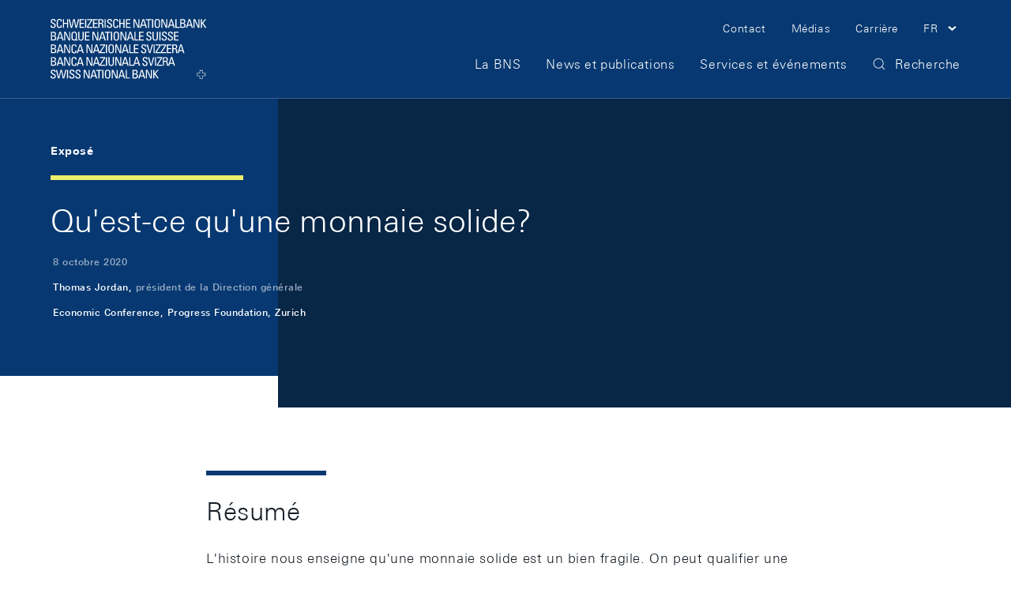

--- FILE ---
content_type: text/html;charset=UTF-8
request_url: https://www.snb.ch/fr/publications/communication/speeches/2020/ref_20201008_tjn
body_size: 12103
content:
<!DOCTYPE html>
<html lang="fr" data-g-name="Page" class="c-page" data-setup='{ "authorMode": false, "gdpr": { "version": "2023-09-27T10:35:00.000+02:00", "categories": [ "essential", "analytics", "marketing" ], "tracking": "analytics" } }'
>
	<head>
		<meta charset="utf-8">

	<meta name="version" content="2.48.2">
	<meta name="environment" content="P2">
	<meta name="timestamp" content="2026-01-17T01:49:21.620444Z">

<meta name="viewport" content="width=device-width, initial-scale=1">



<title>Qu&#x27;est-ce qu&#x27;une monnaie solide?</title>
<meta name="title" content="Qu&#x27;est-ce qu&#x27;une monnaie solide?">
<meta name="description" content="Qu&#x27;est-ce qu&#x27;une monnaie solide?">
<meta name="keywords" content="">


<meta name="format-detection" content="telephone=no">

<meta name="application-name" content="">
<meta property="og:title" content="">
<meta property="og:description" content="">
<meta property="og:site_name" content="">
<meta property="og:type" content="">
<meta property="og:url" content="">


<meta property="twitter:card" content="summary_large_image">
<meta property="twitter:title" content="">
<meta property="twitter:description" content="">


<link rel="apple-touch-icon" sizes="180x180" href="/.resources/frontend/assets/default/img/icon/apple-touch-icon~e50496e0~2026-01-16-15-16-36-000~cache.png">
<link rel="icon" type="image/png" sizes="32x32" href="/.resources/frontend/assets/default/img/icon/favicon-32x32~e50496e0~2026-01-16-15-16-36-000~cache.png">
<link rel="icon" type="image/png" sizes="16x16" href="/.resources/frontend/assets/default/img/icon/favicon-16x16~e50496e0~2026-01-16-15-16-36-000~cache.png">
<link rel="manifest" crossorigin="use-credentials" href="/.resources/frontend/assets/default/img/icon/site~e50496e0~2026-01-16-15-16-36-000~cache.webmanifest">
<link rel="mask-icon" href="/.resources/frontend/assets/default/img/icon/safari-pinned-tab~e50496e0~2026-01-16-15-16-36-000~cache.svg" color="#073871">
<link rel="shortcut icon" href="/.resources/frontend/assets/default/img/icon/favicon~e50496e0~2026-01-16-15-16-36-000~cache.ico">
<meta name="msapplication-config" content="/.resources/frontend/assets/default/img/icon/browserconfig~e50496e0~2026-01-16-15-16-36-000~cache.xml">
<meta name="msapplication-TileColor" content="#073871">
<meta name="theme-color" content="#ffffff">

<link rel="canonical" itemprop="url" href="https://www.snb.ch/fr/publications/communication/speeches/2020/ref_20201008_tjn">


	<link rel="alternate" href="https://www.snb.ch/de/publications/communication/speeches/2020/ref_20201008_tjn" hreflang="de">

	<link rel="alternate" href="https://www.snb.ch/en/publications/communication/speeches/2020/ref_20201008_tjn" hreflang="en">

	<link rel="alternate" href="https://www.snb.ch/it/publications/communication/speeches/2020/ref_20201008_tjn" hreflang="it">



	<link href="/.resources/frontend/assets/default/css/ui.min~e50496e0~2026-01-16-15-16-36-000~cache.css" rel="stylesheet">
	<script defer src="/.resources/frontend/assets/default/js/vendors.min~e50496e0~2026-01-16-15-16-36-000~cache.js"></script>
	<script defer src="/.resources/frontend/assets/default/js/ui.min~e50496e0~2026-01-16-15-16-36-000~cache.js"></script>




	<script>window.__resourceBasePath = '/.resources/frontend/assets/default/';</script>



		
		<script>
			/*<![CDATA[*/
			window.__tagManagerInitialized = false;
			window.__tagManagerInit = function () { if (localStorage && localStorage.getItem('ccm.analytics') === 'true' && !window.__tagManagerInitialized) { window.__tagManagerInitialized = true; window.analytics_env = 'p';
var _mtm = window._mtm = window._mtm || [];
  _mtm.push({'mtm.startTime': (new Date().getTime()), 'event': 'mtm.Start'});
  (function() {
    var d=document, g=d.createElement('script'), s=d.getElementsByTagName('script')[0];
    g.async=true; g.src='https://analytics.snb.ch/js/container_t1yFwIu0.js'; s.parentNode.insertBefore(g,s);
  })(); } };
			window.__tagManagerInit();
			/*]]>*/
		</script>
		


		
	</head>

	<body>
		
	


		<header>
			<div class="m-nav-a11y js-o-page__scroll-target" tabindex="0">
	<p class="m-nav-a11y__title" role="heading" aria-level="1">Skip Links Navigation</p>
	<nav>
		<ol>
			<li class="m-nav-a11y__item">
				<a class="m-nav-a11y__link" href="#a11y-nav-main">Skip to main navigation</a>
			</li>
			<li class="m-nav-a11y__item">
				<a class="m-nav-a11y__link" href="#a11y-main">Skip to main content</a>
			</li>
			<li class="m-nav-a11y__item">
				<a class="m-nav-a11y__link" href="#a11y-search">Skip to search</a>
			</li>
			<li class="m-nav-a11y__item">
				<a class="m-nav-a11y__link" href="#a11y-footer">Skip to Footer</a>
			</li>
		</ol>
	</nav>
</div>

			<div class="o-header js-o-header" data-g-name="Header">
	<div class="o-header__wrap js-o-header__wrap">
		<p class="o-header__a11y-title" role="heading" aria-level="1">Header</p>
		<div class="container">
			<div class="o-header__line">
				<div class="o-header__logo">
					<a class="o-header__logo-link" href="/fr/">
						<p class="o-header__a11y-title" role="heading" aria-level="2">Logo</p>
						<img class="o-header__logo-small" src="/.resources/frontend/assets/default/img/logo/logo-small-white~e50496e0~2026-01-16-15-16-36-000~cache.svg" alt="">
						<img class="o-header__logo-large" src="/.resources/frontend/assets/default/img/logo/logo-white~e50496e0~2026-01-16-15-16-36-000~cache.svg" alt="">
						
					</a>
				</div>
				<div class="o-header__content">
					<div class="o-header__content-top">
						<div class="o-header__nav-meta">
							<p class="o-header__a11y-title" role="heading" aria-level="2">Meta Navigation</p>
							<ul class="m-nav-meta m-nav-meta--header" data-g-name="NavMeta">
	
		<li class="m-nav-meta__item m-nav-meta__item--hide-sm">
			<a class="m-nav-meta__item-link" href="/fr/contact" >
				<span class="m-nav-meta__item-text h-typo-small">Contact</span>
			</a>
		</li>
	
		<li class="m-nav-meta__item m-nav-meta__item--hide-sm">
			<a class="m-nav-meta__item-link" href="/fr/media" >
				<span class="m-nav-meta__item-text h-typo-small">Médias</span>
			</a>
		</li>
	
		<li class="m-nav-meta__item m-nav-meta__item--hide-sm">
			<a class="m-nav-meta__item-link" href="/fr/career" >
				<span class="m-nav-meta__item-text h-typo-small">Carrière</span>
			</a>
		</li>
	

	
		
			<li class="m-nav-meta__item m-nav-meta__item--has-icon m-nav-meta__item--search">
				<a href="#" class="m-nav-meta__item-link js-m-nav-meta__link" data-overlay-id="overlay-search" data-overlay-origin="header" role="button" aria-pressed="false">
					<span class="m-nav-meta__item-icon"><svg class="a-icon" aria-hidden="true" xmlns="http://www.w3.org/2000/svg">
	
	<use xmlns:xlink="http://www.w3.org/1999/xlink" xlink:href="/.resources/frontend/assets/default/svg/icons~e50496e0~2026-01-16-15-16-36-000~cache.svg#search"></use>
</svg>
</span>
					<span class="m-nav-meta__item-text">Recherche</span>
				</a>
			</li>
		
		
		
			<li class="m-nav-meta__item m-nav-meta__item--has-icon m-nav-meta__item--hide-sm m-nav-meta__item--language dropdown">
				<a href="#" class="m-nav-meta__item-link js-m-nav-meta__link dropdown-toggle" role="button" id="dropdown-language" data-bs-toggle="dropdown" aria-haspopup="true" aria-expanded="false">
					<span class="m-nav-meta__item-text h-typo-small">FR</span>
					<span class="m-nav-meta__item-icon"><svg class="a-icon" aria-hidden="true" xmlns="http://www.w3.org/2000/svg">
	
	<use xmlns:xlink="http://www.w3.org/1999/xlink" xlink:href="/.resources/frontend/assets/default/svg/icons~e50496e0~2026-01-16-15-16-36-000~cache.svg#chevron-down-small"></use>
</svg>
</span>
				</a>
				<div class="m-nav-meta__item-dropdown dropdown-menu dropdown-menu-end" aria-labelledby="dropdown-language">
					<ul class="h-typo-body">
						
							<li class="m-nav-meta__language-item">
								
									<a class="m-nav-meta__language-link js-m-nav-meta__language-link" href="/de/publications/communication/speeches/2020/ref_20201008_tjn">Deutsch</a>
								
							</li>
						
							<li class="m-nav-meta__language-item">
								
									<span class="m-nav-meta__language-current">Français</span>
								
							</li>
						
							<li class="m-nav-meta__language-item">
								
									<a class="m-nav-meta__language-link js-m-nav-meta__language-link" href="/en/publications/communication/speeches/2020/ref_20201008_tjn">English</a>
								
							</li>
						
							<li class="m-nav-meta__language-item">
								
									<a class="m-nav-meta__language-link js-m-nav-meta__language-link" href="/it/publications/communication/speeches/2020/ref_20201008_tjn">Italiano</a>
								
							</li>
						
					</ul>
				</div>
			</li>
		
		
		<li class="m-nav-meta__item m-nav-meta__item--has-icon m-nav-meta__item--menu">
			<a href="#" class="m-nav-meta__item-link js-m-nav-meta__link" data-overlay-id="overlay-menu" data-overlay-origin="header" role="button" aria-pressed="false">
				<span class="m-nav-meta__item-text">Menu</span>
				<span class="m-nav-meta__item-icon"><svg class="a-icon" aria-hidden="true" xmlns="http://www.w3.org/2000/svg">
	
	<use xmlns:xlink="http://www.w3.org/1999/xlink" xlink:href="/.resources/frontend/assets/default/svg/icons~e50496e0~2026-01-16-15-16-36-000~cache.svg#menu"></use>
</svg>
</span>

				<span class="m-nav-meta__close-text">Fermer</span>
				<span class="m-nav-meta__close-icon"><svg class="a-icon" aria-hidden="true" xmlns="http://www.w3.org/2000/svg">
	
	<use xmlns:xlink="http://www.w3.org/1999/xlink" xlink:href="/.resources/frontend/assets/default/svg/icons~e50496e0~2026-01-16-15-16-36-000~cache.svg#close"></use>
</svg>
</span>
			</a>
		</li>
	
	
</ul>

						</div>
					</div>
					<div class="o-header__content-bottom">
						<div class="o-header__navigation js-o-header__navigation">
							<nav class="m-nav-main js-m-nav-main" data-g-name="NavMain" id="a11y-nav-main">
	<p class="m-nav-main__a11y-title" role="heading" aria-level="2">Main Navigation</p>
	<ul class="m-nav-main__items">
		
			<li class="m-nav-main__item js-m-nav-main__item">
				<a class="m-nav-main__link js-m-nav-main__link" href="/fr/the-snb">
					<span class="m-nav-main__text h-typo-navigation">La BNS</span>
					
						<span class="m-nav-main__link-icon">
							<svg class="a-icon" aria-hidden="true" xmlns="http://www.w3.org/2000/svg">
	
	<use xmlns:xlink="http://www.w3.org/1999/xlink" xlink:href="/.resources/frontend/assets/default/svg/icons~e50496e0~2026-01-16-15-16-36-000~cache.svg#chevron-right-small"></use>
</svg>

						</span>
					
				</a>
				
				<div class="m-nav-main__flyout js-m-nav-main__flyout">
					<div class="container-box">
						<div class="row g-0">
							<div class="col">
								<div class="m-nav-main__close">
									<button type="button" class="m-nav-main__button js-m-nav-main__close">
										<span class="m-nav-main__button-text">Fermer</span>
										<span class="m-nav-main__button-icon"><svg class="a-icon" aria-hidden="true" xmlns="http://www.w3.org/2000/svg">
	
	<use xmlns:xlink="http://www.w3.org/1999/xlink" xlink:href="/.resources/frontend/assets/default/svg/icons~e50496e0~2026-01-16-15-16-36-000~cache.svg#close"></use>
</svg>
</span>
									</button>
								</div>
							</div>
						</div>
					</div>
					<div class="m-nav-main-level js-m-nav-main-level" data-g-name="NavMainLevel">
	<button type="button" class="m-nav-main-level__back js-m-nav-main-level__back">
		<span class="h-s6"></span>

		<span class="m-nav-main-level__button-icon">
			<svg class="a-icon" aria-hidden="true" xmlns="http://www.w3.org/2000/svg">
	
	<use xmlns:xlink="http://www.w3.org/1999/xlink" xlink:href="/.resources/frontend/assets/default/svg/icons~e50496e0~2026-01-16-15-16-36-000~cache.svg#chevron-left-small"></use>
</svg>

		</span>
		<span class="m-nav-main-level__button-text h-typo-navigation">
			Back
		</span>
		<span class="h-s6"></span>

	</button>
	<div class="m-nav-main-level__scroll-area">
		<div class="m-nav-main-level__wrapper js-m-nav-main-level__wrapper">
			<div class="container">
				<div class="row gx-md-4 m-nav-main-level__row">
					
						<div class="m-nav-main-level__col col-md-3
						">
							<div class="m-nav-main-level__box">
								
									<h2 class="m-nav-main-level__heading h-typo-navigation-bold">Tâches et objectifs</h2>
									<div class="h-s5"></div>

								

								<div class="m-nav-main-level__teaser">
									

									<div class="m-nav-main-level__links">
										<ul class="m-nav-main-level__items">
											
												<li class="m-nav-main-level__item js-m-nav-main-level__item">
													<a class="m-nav-main-level__link" href="/fr/the-snb/mandates-goals/monetary-policy">
														<span class="m-nav-main-level__link-text h-typo-small">La politique monétaire</span>
													</a>
												</li>
											
												<li class="m-nav-main-level__item js-m-nav-main-level__item">
													<a class="m-nav-main-level__link" href="/fr/the-snb/mandates-goals/cash">
														<span class="m-nav-main-level__link-text h-typo-small">Approvisionnement en numéraire</span>
													</a>
												</li>
											
												<li class="m-nav-main-level__item js-m-nav-main-level__item">
													<a class="m-nav-main-level__link" href="/fr/the-snb/mandates-goals/payment-transactions">
														<span class="m-nav-main-level__link-text h-typo-small">Trafic des paiements</span>
													</a>
												</li>
											
												<li class="m-nav-main-level__item js-m-nav-main-level__item">
													<a class="m-nav-main-level__link" href="/fr/the-snb/mandates-goals/investment-assets">
														<span class="m-nav-main-level__link-text h-typo-small">Placement des actifs</span>
													</a>
												</li>
											
												<li class="m-nav-main-level__item js-m-nav-main-level__item">
													<a class="m-nav-main-level__link" href="/fr/the-snb/mandates-goals/financial-stability">
														<span class="m-nav-main-level__link-text h-typo-small">Stabilité du système financier</span>
													</a>
												</li>
											
												<li class="m-nav-main-level__item js-m-nav-main-level__item">
													<a class="m-nav-main-level__link" href="/fr/the-snb/mandates-goals/international-cooperations">
														<span class="m-nav-main-level__link-text h-typo-small">Questions internationales</span>
													</a>
												</li>
											
												<li class="m-nav-main-level__item js-m-nav-main-level__item">
													<a class="m-nav-main-level__link" href="/fr/the-snb/mandates-goals/services-to-the-confederation">
														<span class="m-nav-main-level__link-text h-typo-small">Services à la Confédération</span>
													</a>
												</li>
											
												<li class="m-nav-main-level__item js-m-nav-main-level__item">
													<a class="m-nav-main-level__link" href="/fr/the-snb/mandates-goals/statistics">
														<span class="m-nav-main-level__link-text h-typo-small">Statistiques</span>
													</a>
												</li>
											
												<li class="m-nav-main-level__item js-m-nav-main-level__item">
													<a class="m-nav-main-level__link" href="/fr/the-snb/mandates-goals/monetary-policy/implementation">
														<span class="m-nav-main-level__link-text h-typo-small">Mise en oeuvre de la politique monétaire</span>
													</a>
												</li>
											
												<li class="m-nav-main-level__item js-m-nav-main-level__item">
													<a class="m-nav-main-level__link" href="/fr/the-snb/mandates-goals/research">
														<span class="m-nav-main-level__link-text h-typo-small">La recherche</span>
													</a>
												</li>
											
										</ul>

										
											<div class="h-s5"></div>

											
<a class="a-link" href="/fr/the-snb/mandates-goals" >
	<span class="a-link__text">
		<span class="a-link__text-inline">Aperçu</span><span
			class="a-link__icon">&#65279;<span
				class="a-link__icon-box"><svg
					class="a-link__arrow" xmlns="http://www.w3.org/2000/svg" width="20" height="20" viewBox="0 0 20 20">
						<path fill="currentColor" d="M14 4.69L18.14 9H0v1h18.13L14 14.31l.72.69L20 9.5 14.72 4l-.72.69z"/>
					</svg>
				</span>
			</span>
	</span>
</a>

										
									</div>
								</div>
							</div>
						</div>
					
						<div class="m-nav-main-level__col col-md-3
						">
							<div class="m-nav-main-level__box">
								
									<h2 class="m-nav-main-level__heading h-typo-navigation-bold">Organisation</h2>
									<div class="h-s5"></div>

								

								<div class="m-nav-main-level__teaser">
									

									<div class="m-nav-main-level__links">
										<ul class="m-nav-main-level__items">
											
												<li class="m-nav-main-level__item js-m-nav-main-level__item">
													<a class="m-nav-main-level__link" href="/fr/the-snb/organisation/supervisory-management-boards">
														<span class="m-nav-main-level__link-text h-typo-small">Les organes de surveillance et de direction</span>
													</a>
												</li>
											
												<li class="m-nav-main-level__item js-m-nav-main-level__item">
													<a class="m-nav-main-level__link" href="/fr/the-snb/organisation/snb-joint-stock-company">
														<span class="m-nav-main-level__link-text h-typo-small">La Banque nationale, une société anonyme pas comme les autres</span>
													</a>
												</li>
											
												<li class="m-nav-main-level__item js-m-nav-main-level__item">
													<a class="m-nav-main-level__link" href="/fr/the-snb/organisation/annual-report-profit">
														<span class="m-nav-main-level__link-text h-typo-small">Comptes annuels et bénéfice</span>
													</a>
												</li>
											
												<li class="m-nav-main-level__item js-m-nav-main-level__item">
													<a class="m-nav-main-level__link" href="/fr/the-snb/organisation/legal-framework">
														<span class="m-nav-main-level__link-text h-typo-small">Fondements juridiques</span>
													</a>
												</li>
											
												<li class="m-nav-main-level__item js-m-nav-main-level__item">
													<a class="m-nav-main-level__link" href="/fr/the-snb/organisation/regional-economic-contacts">
														<span class="m-nav-main-level__link-text h-typo-small">Relations avec l’économie régionale</span>
													</a>
												</li>
											
												<li class="m-nav-main-level__item js-m-nav-main-level__item">
													<a class="m-nav-main-level__link" href="/fr/the-snb/organisation/history">
														<span class="m-nav-main-level__link-text h-typo-small">L&#x27;histoire de la BNS</span>
													</a>
												</li>
											
												<li class="m-nav-main-level__item js-m-nav-main-level__item">
													<a class="m-nav-main-level__link" href="/fr/the-snb/organisation/about-the-snb">
														<span class="m-nav-main-level__link-text h-typo-small">À propos de la BNS</span>
													</a>
												</li>
											
										</ul>

										
											<div class="h-s5"></div>

											
<a class="a-link" href="/fr/the-snb/organisation" >
	<span class="a-link__text">
		<span class="a-link__text-inline">Aperçu</span><span
			class="a-link__icon">&#65279;<span
				class="a-link__icon-box"><svg
					class="a-link__arrow" xmlns="http://www.w3.org/2000/svg" width="20" height="20" viewBox="0 0 20 20">
						<path fill="currentColor" d="M14 4.69L18.14 9H0v1h18.13L14 14.31l.72.69L20 9.5 14.72 4l-.72.69z"/>
					</svg>
				</span>
			</span>
	</span>
</a>

										
									</div>
								</div>
							</div>
						</div>
					
						<div class="m-nav-main-level__col col-md-3
						">
							<div class="m-nav-main-level__box">
								
									<h2 class="m-nav-main-level__heading h-typo-navigation-bold">Comprendre la BNS</h2>
									<div class="h-s5"></div>

								

								<div class="m-nav-main-level__teaser">
									
										<figure class="m-nav-main-level__img">
											<div class="a-img" data-ratio="3x2" data-g-name="Img">
	
		<img class="a-img__image js-a-img__image js-h-lazy-load"
			
			 data-sizes="auto"
			 src="[data-uri]"
			 srcset="/.imaging/flex/jcr:f1e77d64-69d4-4b57-9223-d79b56c13697/fillColor/-1/hash/1b4b89a72d33453aee0285e16d348085/mode/CROP/ratio/3:2/version/1718289624/width/212/240507%20snb%20erklaert%20-%20die%20organisation_ohne_hintergrund.png"
			 data-srcset="/.imaging/flex/jcr:f1e77d64-69d4-4b57-9223-d79b56c13697/fillColor/-1/hash/2bb9ec17cee19caea4ce364f7009dcd9/mode/CROP/ratio/3:2/version/1718289624/width/286/240507%20snb%20erklaert%20-%20die%20organisation_ohne_hintergrund.png 240w, /.imaging/flex/jcr:f1e77d64-69d4-4b57-9223-d79b56c13697/fillColor/-1/hash/270513571a0de1392fdb34ec21a47e51/mode/CROP/ratio/3:2/version/1718289624/width/381/240507%20snb%20erklaert%20-%20die%20organisation_ohne_hintergrund.png 381w, /.imaging/flex/jcr:f1e77d64-69d4-4b57-9223-d79b56c13697/fillColor/-1/hash/46c76009669dfd5e6f0f19ed94e6eeff/mode/CROP/ratio/3:2/version/1718289624/width/400/240507%20snb%20erklaert%20-%20die%20organisation_ohne_hintergrund.png 400w, /.imaging/flex/jcr:f1e77d64-69d4-4b57-9223-d79b56c13697/fillColor/-1/hash/369261422362933c5e134b7bfd9dead2/mode/CROP/ratio/3:2/version/1718289624/width/424/240507%20snb%20erklaert%20-%20die%20organisation_ohne_hintergrund.png 424w, /.imaging/flex/jcr:f1e77d64-69d4-4b57-9223-d79b56c13697/fillColor/-1/hash/f5e45effbe7fc3be1a84777decb19ddb/mode/CROP/ratio/3:2/version/1718289624/width/548/240507%20snb%20erklaert%20-%20die%20organisation_ohne_hintergrund.png 548w, /.imaging/flex/jcr:f1e77d64-69d4-4b57-9223-d79b56c13697/fillColor/-1/hash/3147ced2b79709596923d65db32c4eec/mode/CROP/ratio/3:2/version/1718289624/width/572/240507%20snb%20erklaert%20-%20die%20organisation_ohne_hintergrund.png 572w, /.imaging/flex/jcr:f1e77d64-69d4-4b57-9223-d79b56c13697/fillColor/-1/hash/8fea0e1c2ab9ebc3c408ddf95b52fcc3/mode/CROP/ratio/3:2/version/1718289624/width/762/240507%20snb%20erklaert%20-%20die%20organisation_ohne_hintergrund.png 762w" width="286" height="191"
			
			 alt=""
		>
		
			<img class="a-img__preview" src="/.imaging/flex/jcr:f1e77d64-69d4-4b57-9223-d79b56c13697/fillColor/-1/hash/40bf8659aca53dac6b4c172bbfdddc68/mode/CROP/ratio/3:2/version/1718289624/width/15/240507%20snb%20erklaert%20-%20die%20organisation_ohne_hintergrund.png" alt="" aria-hidden="true">
		
	
</div>

											
											<div class="h-s5"></div>

										</figure>
									

									<div class="m-nav-main-level__links">
										<ul class="m-nav-main-level__items">
											
												<li class="m-nav-main-level__item js-m-nav-main-level__item">
													<a class="m-nav-main-level__link" href="/fr/snb-explained/portrait">
														<span class="m-nav-main-level__link-text h-typo-small">Qu’est-ce que la BNS?</span>
													</a>
												</li>
											
												<li class="m-nav-main-level__item js-m-nav-main-level__item">
													<a class="m-nav-main-level__link" href="/fr/snb-explained/price-stability">
														<span class="m-nav-main-level__link-text h-typo-small">Pourquoi la stabilité des prix est-elle importante?</span>
													</a>
												</li>
											
												<li class="m-nav-main-level__item js-m-nav-main-level__item">
													<a class="m-nav-main-level__link" href="/fr/snb-explained/swiss-franc">
														<span class="m-nav-main-level__link-text h-typo-small">Qu’est-ce qui détermine le cours du franc?</span>
													</a>
												</li>
											
										</ul>

										
											<div class="h-s5"></div>

											
<a class="a-link" href="/fr/snb-explained" >
	<span class="a-link__text">
		<span class="a-link__text-inline">Aperçu</span><span
			class="a-link__icon">&#65279;<span
				class="a-link__icon-box"><svg
					class="a-link__arrow" xmlns="http://www.w3.org/2000/svg" width="20" height="20" viewBox="0 0 20 20">
						<path fill="currentColor" d="M14 4.69L18.14 9H0v1h18.13L14 14.31l.72.69L20 9.5 14.72 4l-.72.69z"/>
					</svg>
				</span>
			</span>
	</span>
</a>

										
									</div>
								</div>
							</div>
						</div>
					
				</div>
			</div>
		</div>
	</div>
</div>

				</div>
				
			</li>
		
			<li class="m-nav-main__item js-m-nav-main__item">
				<a class="m-nav-main__link js-m-nav-main__link" href="/fr/news-publications">
					<span class="m-nav-main__text h-typo-navigation">News et publications</span>
					
						<span class="m-nav-main__link-icon">
							<svg class="a-icon" aria-hidden="true" xmlns="http://www.w3.org/2000/svg">
	
	<use xmlns:xlink="http://www.w3.org/1999/xlink" xlink:href="/.resources/frontend/assets/default/svg/icons~e50496e0~2026-01-16-15-16-36-000~cache.svg#chevron-right-small"></use>
</svg>

						</span>
					
				</a>
				
				<div class="m-nav-main__flyout js-m-nav-main__flyout">
					<div class="container-box">
						<div class="row g-0">
							<div class="col">
								<div class="m-nav-main__close">
									<button type="button" class="m-nav-main__button js-m-nav-main__close">
										<span class="m-nav-main__button-text">Fermer</span>
										<span class="m-nav-main__button-icon"><svg class="a-icon" aria-hidden="true" xmlns="http://www.w3.org/2000/svg">
	
	<use xmlns:xlink="http://www.w3.org/1999/xlink" xlink:href="/.resources/frontend/assets/default/svg/icons~e50496e0~2026-01-16-15-16-36-000~cache.svg#close"></use>
</svg>
</span>
									</button>
								</div>
							</div>
						</div>
					</div>
					<div class="m-nav-main-level js-m-nav-main-level" data-g-name="NavMainLevel">
	<button type="button" class="m-nav-main-level__back js-m-nav-main-level__back">
		<span class="h-s6"></span>

		<span class="m-nav-main-level__button-icon">
			<svg class="a-icon" aria-hidden="true" xmlns="http://www.w3.org/2000/svg">
	
	<use xmlns:xlink="http://www.w3.org/1999/xlink" xlink:href="/.resources/frontend/assets/default/svg/icons~e50496e0~2026-01-16-15-16-36-000~cache.svg#chevron-left-small"></use>
</svg>

		</span>
		<span class="m-nav-main-level__button-text h-typo-navigation">
			Back
		</span>
		<span class="h-s6"></span>

	</button>
	<div class="m-nav-main-level__scroll-area">
		<div class="m-nav-main-level__wrapper js-m-nav-main-level__wrapper">
			<div class="container">
				<div class="row gx-md-4 m-nav-main-level__row">
					
						<div class="m-nav-main-level__col col-md-3
						">
							<div class="m-nav-main-level__box">
								
									<h2 class="m-nav-main-level__heading h-typo-navigation-bold">Type de publication</h2>
									<div class="h-s5"></div>

								

								<div class="m-nav-main-level__teaser">
									

									<div class="m-nav-main-level__links">
										<ul class="m-nav-main-level__items">
											
												<li class="m-nav-main-level__item js-m-nav-main-level__item">
													<a class="m-nav-main-level__link" href="/fr/news-publications/news">
														<span class="m-nav-main-level__link-text h-typo-small">Nouveautés sur le site</span>
													</a>
												</li>
											
												<li class="m-nav-main-level__item js-m-nav-main-level__item">
													<a class="m-nav-main-level__link" href="/fr/news-publications/media-releases">
														<span class="m-nav-main-level__link-text h-typo-small">Communiqués de presse</span>
													</a>
												</li>
											
												<li class="m-nav-main-level__item js-m-nav-main-level__item">
													<a class="m-nav-main-level__link" href="/fr/news-publications/media_releases_adhoc">
														<span class="m-nav-main-level__link-text h-typo-small">Annonces événementielles</span>
													</a>
												</li>
											
												<li class="m-nav-main-level__item js-m-nav-main-level__item">
													<a class="m-nav-main-level__link" href="/fr/news-publications/economy">
														<span class="m-nav-main-level__link-text h-typo-small">Publications économiques</span>
													</a>
												</li>
											
												<li class="m-nav-main-level__item js-m-nav-main-level__item">
													<a class="m-nav-main-level__link" href="/fr/news-publications/statistics-overview">
														<span class="m-nav-main-level__link-text h-typo-small">Publication de données statistiques</span>
													</a>
												</li>
											
												<li class="m-nav-main-level__item js-m-nav-main-level__item">
													<a class="m-nav-main-level__link" href="/fr/news-publications/business-cycle-signals">
														<span class="m-nav-main-level__link-text h-typo-small">Signaux conjoncturels</span>
													</a>
												</li>
											
												<li class="m-nav-main-level__item js-m-nav-main-level__item">
													<a class="m-nav-main-level__link" href="/fr/news-publications/speeches">
														<span class="m-nav-main-level__link-text h-typo-small">Exposés et présentations</span>
													</a>
												</li>
											
												<li class="m-nav-main-level__item js-m-nav-main-level__item">
													<a class="m-nav-main-level__link" href="/fr/news-publications/interviews">
														<span class="m-nav-main-level__link-text h-typo-small">Interviews</span>
													</a>
												</li>
											
												<li class="m-nav-main-level__item js-m-nav-main-level__item">
													<a class="m-nav-main-level__link" href="/fr/news-publications/annual-report-overview">
														<span class="m-nav-main-level__link-text h-typo-small">Rapport de gestion</span>
													</a>
												</li>
											
												<li class="m-nav-main-level__item js-m-nav-main-level__item">
													<a class="m-nav-main-level__link" href="/fr/news-publications/research-report">
														<span class="m-nav-main-level__link-text h-typo-small">SNB Research Report</span>
													</a>
												</li>
											
												<li class="m-nav-main-level__item js-m-nav-main-level__item">
													<a class="m-nav-main-level__link" href="/fr/news-publications/sustainability-report">
														<span class="m-nav-main-level__link-text h-typo-small">Gestion de la durabilité</span>
													</a>
												</li>
											
												<li class="m-nav-main-level__item js-m-nav-main-level__item">
													<a class="m-nav-main-level__link" href="/fr/particular/order-publications">
														<span class="m-nav-main-level__link-text h-typo-small">Commande de publications sur papier</span>
													</a>
												</li>
											
										</ul>

										
											<div class="h-s5"></div>

											
<a class="a-link" href="/fr/news-publications" >
	<span class="a-link__text">
		<span class="a-link__text-inline">Aperçu</span><span
			class="a-link__icon">&#65279;<span
				class="a-link__icon-box"><svg
					class="a-link__arrow" xmlns="http://www.w3.org/2000/svg" width="20" height="20" viewBox="0 0 20 20">
						<path fill="currentColor" d="M14 4.69L18.14 9H0v1h18.13L14 14.31l.72.69L20 9.5 14.72 4l-.72.69z"/>
					</svg>
				</span>
			</span>
	</span>
</a>

										
									</div>
								</div>
							</div>
						</div>
					
				</div>
			</div>
		</div>
	</div>
</div>

				</div>
				
			</li>
		
			<li class="m-nav-main__item js-m-nav-main__item">
				<a class="m-nav-main__link js-m-nav-main__link" href="/fr/services-events">
					<span class="m-nav-main__text h-typo-navigation">Services et événements</span>
					
						<span class="m-nav-main__link-icon">
							<svg class="a-icon" aria-hidden="true" xmlns="http://www.w3.org/2000/svg">
	
	<use xmlns:xlink="http://www.w3.org/1999/xlink" xlink:href="/.resources/frontend/assets/default/svg/icons~e50496e0~2026-01-16-15-16-36-000~cache.svg#chevron-right-small"></use>
</svg>

						</span>
					
				</a>
				
				<div class="m-nav-main__flyout js-m-nav-main__flyout">
					<div class="container-box">
						<div class="row g-0">
							<div class="col">
								<div class="m-nav-main__close">
									<button type="button" class="m-nav-main__button js-m-nav-main__close">
										<span class="m-nav-main__button-text">Fermer</span>
										<span class="m-nav-main__button-icon"><svg class="a-icon" aria-hidden="true" xmlns="http://www.w3.org/2000/svg">
	
	<use xmlns:xlink="http://www.w3.org/1999/xlink" xlink:href="/.resources/frontend/assets/default/svg/icons~e50496e0~2026-01-16-15-16-36-000~cache.svg#close"></use>
</svg>
</span>
									</button>
								</div>
							</div>
						</div>
					</div>
					<div class="m-nav-main-level js-m-nav-main-level" data-g-name="NavMainLevel">
	<button type="button" class="m-nav-main-level__back js-m-nav-main-level__back">
		<span class="h-s6"></span>

		<span class="m-nav-main-level__button-icon">
			<svg class="a-icon" aria-hidden="true" xmlns="http://www.w3.org/2000/svg">
	
	<use xmlns:xlink="http://www.w3.org/1999/xlink" xlink:href="/.resources/frontend/assets/default/svg/icons~e50496e0~2026-01-16-15-16-36-000~cache.svg#chevron-left-small"></use>
</svg>

		</span>
		<span class="m-nav-main-level__button-text h-typo-navigation">
			Back
		</span>
		<span class="h-s6"></span>

	</button>
	<div class="m-nav-main-level__scroll-area">
		<div class="m-nav-main-level__wrapper js-m-nav-main-level__wrapper">
			<div class="container">
				<div class="row gx-md-4 m-nav-main-level__row">
					
						<div class="m-nav-main-level__col col-md-3
						">
							<div class="m-nav-main-level__box">
								
									<h2 class="m-nav-main-level__heading h-typo-navigation-bold">Services numériques</h2>
									<div class="h-s5"></div>

								

								<div class="m-nav-main-level__teaser">
									

									<div class="m-nav-main-level__links">
										<ul class="m-nav-main-level__items">
											
												<li class="m-nav-main-level__item js-m-nav-main-level__item">
													<a class="m-nav-main-level__link" href="/fr/services-events/digital-services/webtv">
														<span class="m-nav-main-level__link-text h-typo-small">Web TV</span>
													</a>
												</li>
											
												<li class="m-nav-main-level__item js-m-nav-main-level__item">
													<a class="m-nav-main-level__link" href="/fr/services-events/digital-services/research-tv">
														<span class="m-nav-main-level__link-text h-typo-small">TV-Recherche</span>
													</a>
												</li>
											
												<li class="m-nav-main-level__item js-m-nav-main-level__item">
													<a class="m-nav-main-level__link" href="/fr/services-events/digital-services/datenportal">
														<span class="m-nav-main-level__link-text h-typo-small">Portail de données de la BNS</span>
													</a>
												</li>
											
												<li class="m-nav-main-level__item js-m-nav-main-level__item">
													<a class="m-nav-main-level__link" href="/fr/services-events/digital-services/rss-calendar-feeds">
														<span class="m-nav-main-level__link-text h-typo-small">Canaux RSS et Flux iCal</span>
													</a>
												</li>
											
												<li class="m-nav-main-level__item js-m-nav-main-level__item">
													<a class="m-nav-main-level__link" href="/fr/services-events/digital-services/news_alert">
														<span class="m-nav-main-level__link-text h-typo-small">SNB News Alert</span>
													</a>
												</li>
											
												<li class="m-nav-main-level__item js-m-nav-main-level__item">
													<a class="m-nav-main-level__link" href="/fr/services-events/digital-services/event-schedule">
														<span class="m-nav-main-level__link-text h-typo-small">Calendrier</span>
													</a>
												</li>
											
												<li class="m-nav-main-level__item js-m-nav-main-level__item">
													<a class="m-nav-main-level__link" href="/fr/services-events/digital-services/iconomix">
														<span class="m-nav-main-level__link-text h-typo-small">Iconomix</span>
													</a>
												</li>
											
												<li class="m-nav-main-level__item js-m-nav-main-level__item">
													<a class="m-nav-main-level__link" href="/fr/services-events/digital-services/faq-overview">
														<span class="m-nav-main-level__link-text h-typo-small">FAQ</span>
													</a>
												</li>
											
												<li class="m-nav-main-level__item js-m-nav-main-level__item">
													<a class="m-nav-main-level__link" href="/fr/services-events/digital-services/glossary">
														<span class="m-nav-main-level__link-text h-typo-small">Glossaire</span>
													</a>
												</li>
											
										</ul>

										
											<div class="h-s5"></div>

											
<a class="a-link" href="/fr/services-events/digital-services" >
	<span class="a-link__text">
		<span class="a-link__text-inline">Aperçu</span><span
			class="a-link__icon">&#65279;<span
				class="a-link__icon-box"><svg
					class="a-link__arrow" xmlns="http://www.w3.org/2000/svg" width="20" height="20" viewBox="0 0 20 20">
						<path fill="currentColor" d="M14 4.69L18.14 9H0v1h18.13L14 14.31l.72.69L20 9.5 14.72 4l-.72.69z"/>
					</svg>
				</span>
			</span>
	</span>
</a>

										
									</div>
								</div>
							</div>
						</div>
					
						<div class="m-nav-main-level__col col-md-3
						">
							<div class="m-nav-main-level__box">
								
									<h2 class="m-nav-main-level__heading h-typo-navigation-bold">Services sur place</h2>
									<div class="h-s5"></div>

								

								<div class="m-nav-main-level__teaser">
									

									<div class="m-nav-main-level__links">
										<ul class="m-nav-main-level__items">
											
												<li class="m-nav-main-level__item js-m-nav-main-level__item">
													<a class="m-nav-main-level__link" href="/fr/services-events/on-site-services/forum">
														<span class="m-nav-main-level__link-text h-typo-small">Forum BNS</span>
													</a>
												</li>
											
												<li class="m-nav-main-level__item js-m-nav-main-level__item">
													<a class="m-nav-main-level__link" href="/fr/services-events/on-site-services/library">
														<span class="m-nav-main-level__link-text h-typo-small">Bibliothèque de la BNS</span>
													</a>
												</li>
											
												<li class="m-nav-main-level__item js-m-nav-main-level__item">
													<a class="m-nav-main-level__link" href="/fr/services-events/on-site-services/archive">
														<span class="m-nav-main-level__link-text h-typo-small">Archives</span>
													</a>
												</li>
											
										</ul>

										
											<div class="h-s5"></div>

											
<a class="a-link" href="/fr/services-events/on-site-services" >
	<span class="a-link__text">
		<span class="a-link__text-inline">Aperçu</span><span
			class="a-link__icon">&#65279;<span
				class="a-link__icon-box"><svg
					class="a-link__arrow" xmlns="http://www.w3.org/2000/svg" width="20" height="20" viewBox="0 0 20 20">
						<path fill="currentColor" d="M14 4.69L18.14 9H0v1h18.13L14 14.31l.72.69L20 9.5 14.72 4l-.72.69z"/>
					</svg>
				</span>
			</span>
	</span>
</a>

										
									</div>
								</div>
							</div>
						</div>
					
						<div class="m-nav-main-level__col col-md-3
						">
							<div class="m-nav-main-level__box">
								
									<h2 class="m-nav-main-level__heading h-typo-navigation-bold">Événements</h2>
									<div class="h-s5"></div>

								

								<div class="m-nav-main-level__teaser">
									

									<div class="m-nav-main-level__links">
										<ul class="m-nav-main-level__items">
											
												<li class="m-nav-main-level__item js-m-nav-main-level__item">
													<a class="m-nav-main-level__link" href="/fr/services-events/events/financial-market-events">
														<span class="m-nav-main-level__link-text h-typo-small">Manifestations du marché monétaire de la BNS</span>
													</a>
												</li>
											
												<li class="m-nav-main-level__item js-m-nav-main-level__item">
													<a class="m-nav-main-level__link" href="/fr/services-events/events/karl-brunner-lectures">
														<span class="m-nav-main-level__link-text h-typo-small">Karl Brunner Lecture Series</span>
													</a>
												</li>
											
												<li class="m-nav-main-level__item js-m-nav-main-level__item">
													<a class="m-nav-main-level__link" href="/fr/services-events/events/scientific-conferences/research_conference_overview">
														<span class="m-nav-main-level__link-text h-typo-small">SNB Research Conference</span>
													</a>
												</li>
											
												<li class="m-nav-main-level__item js-m-nav-main-level__item">
													<a class="m-nav-main-level__link" href="/fr/services-events/events/scientific-conferences/snb_cif_conference_overview">
														<span class="m-nav-main-level__link-text h-typo-small">SNB-CIF Conference</span>
													</a>
												</li>
											
												<li class="m-nav-main-level__item js-m-nav-main-level__item">
													<a class="m-nav-main-level__link" href="/fr/services-events/events/scientific-conferences/snb_frb_bis_high_level_conference_on_gruv_overview">
														<span class="m-nav-main-level__link-text h-typo-small">SNB-FRB-BIS High-Level Conference on GRUV</span>
													</a>
												</li>
											
												<li class="m-nav-main-level__item js-m-nav-main-level__item">
													<a class="m-nav-main-level__link" href="/fr/services-events/events/scientific-conferences/ipa_workshop_overview">
														<span class="m-nav-main-level__link-text h-typo-small">Workshop on International Macroeconomics and Finance</span>
													</a>
												</li>
											
												<li class="m-nav-main-level__item js-m-nav-main-level__item">
													<a class="m-nav-main-level__link" href="/fr/services-events/events/scientific-conferences/nbp_snb_joint_seminar_overview">
														<span class="m-nav-main-level__link-text h-typo-small">NBP-SNB Joint Seminar</span>
													</a>
												</li>
											
												<li class="m-nav-main-level__item js-m-nav-main-level__item">
													<a class="m-nav-main-level__link" href="/fr/services-events/events/scientific-conferences/sem_overview">
														<span class="m-nav-main-level__link-text h-typo-small">Autres conférences scientifiques</span>
													</a>
												</li>
											
										</ul>

										
											<div class="h-s5"></div>

											
<a class="a-link" href="/fr/services-events/events" >
	<span class="a-link__text">
		<span class="a-link__text-inline">Aperçu</span><span
			class="a-link__icon">&#65279;<span
				class="a-link__icon-box"><svg
					class="a-link__arrow" xmlns="http://www.w3.org/2000/svg" width="20" height="20" viewBox="0 0 20 20">
						<path fill="currentColor" d="M14 4.69L18.14 9H0v1h18.13L14 14.31l.72.69L20 9.5 14.72 4l-.72.69z"/>
					</svg>
				</span>
			</span>
	</span>
</a>

										
									</div>
								</div>
							</div>
						</div>
					
				</div>
			</div>
		</div>
	</div>
</div>

				</div>
				
			</li>
		
	</ul>
</nav>

						</div>
						
							<a href="#" class="o-header__search js-o-header__search" data-overlay-id="overlay-search" data-overlay-origin="" role="button" aria-pressed="false">
								<span class="o-header__search-icon">
									<svg class="a-icon" aria-hidden="true" xmlns="http://www.w3.org/2000/svg">
	
	<use xmlns:xlink="http://www.w3.org/1999/xlink" xlink:href="/.resources/frontend/assets/default/svg/icons~e50496e0~2026-01-16-15-16-36-000~cache.svg#search"></use>
</svg>

								</span>
								<span class="h-typo-navigation">
									Recherche
								</span>
							</a>
						
					</div>
				</div>
			</div>
		</div>
	</div>
	<div class="o-header__placeholder js-o-header__placeholder"></div>

	<section data-g-name="Overlay"
		 data-overlay-id="overlay-menu"
		 class="o-overlay js-o-overlay o-overlay--menu"
		 
		  data-closeable="true"
>
	<div class="o-overlay__vertical-alignment">
		<div class="o-overlay__horizontal-alignment">
			<div class="o-overlay__wrapper js-o-overlay__wrapper">
				<div class="container">
					<div class="o-overlay__header">
						
							<div class="o-overlay__logo">
								<div class="a-logo">
	<a class="a-logo__link" href="/fr/">
		<span class="a-logo__wrapper">
			<span class="a-logo__link-text">Bonjour. Grüezi. Buongiorno. Allegra. Welcome.</span>
			<img class="a-logo__img" src="/.resources/frontend/assets/default/img/logo/logo~e50496e0~2026-01-16-15-16-36-000~cache.svg" alt="">
		</span>
	</a>
</div>

							</div>
						
						
							<button type="button" class="o-overlay__close js-o-overlay__close">
								<span class="o-overlay__close-text">
									Fermer
								</span>
								<span class="o-overlay__close-icon">
									<svg class="a-icon" aria-hidden="true" xmlns="http://www.w3.org/2000/svg">
	
	<use xmlns:xlink="http://www.w3.org/1999/xlink" xlink:href="/.resources/frontend/assets/default/svg/icons~e50496e0~2026-01-16-15-16-36-000~cache.svg#close"></use>
</svg>

								</span>
							</button>
						
					</div>
				</div>
				<div class="o-overlay__content">
					<div class="container">
						<div class="o-overlay-content">
	<div class="js-o-overlay-content__outlet"></div>
	<div class="o-overlay-content__nav-meta">
		<ul class="m-nav-meta m-nav-meta--offscreen" data-g-name="NavMeta">
	
		<li class="m-nav-meta__item m-nav-meta__item--hide-sm">
			<a class="m-nav-meta__item-link" href="/fr/contact" >
				<span class="m-nav-meta__item-text h-typo-small">Contact</span>
			</a>
		</li>
	
		<li class="m-nav-meta__item m-nav-meta__item--hide-sm">
			<a class="m-nav-meta__item-link" href="/fr/media" >
				<span class="m-nav-meta__item-text h-typo-small">Médias</span>
			</a>
		</li>
	
		<li class="m-nav-meta__item m-nav-meta__item--hide-sm">
			<a class="m-nav-meta__item-link" href="/fr/career" >
				<span class="m-nav-meta__item-text h-typo-small">Carrière</span>
			</a>
		</li>
	

	
	
		
		
			<li class="m-nav-meta__item m-nav-meta__item--language">
				<ul class="a-lang">
	<li
		class="a-lang__item">
			<a class="a-lang__text" href="/de/publications/communication/speeches/2020/ref_20201008_tjn">DE</a>
	</li><li
		class="a-lang__item a-lang__item--active">
			<span class="a-lang__text">FR</span>
	</li><li
		class="a-lang__item">
			<a class="a-lang__text" href="/en/publications/communication/speeches/2020/ref_20201008_tjn">EN</a>
	</li><li
		class="a-lang__item">
			<a class="a-lang__text" href="/it/publications/communication/speeches/2020/ref_20201008_tjn">IT</a>
	</li>
</ul>

			</li>
		
	
</ul>

	</div>
</div>

					</div>
				</div>
			</div>
		</div>
	</div>
</section>


	
		<section data-g-name="Overlay"
		 data-overlay-id="overlay-search"
		 class="o-overlay js-o-overlay o-overlay--search"
		  data-initial-focus="js-m-search__input"
		  data-closeable="true"
>
	<div class="o-overlay__vertical-alignment">
		<div class="o-overlay__horizontal-alignment">
			<div class="o-overlay__wrapper js-o-overlay__wrapper">
				<div class="container">
					<div class="o-overlay__header">
						
							<button type="button" class="o-overlay__back js-o-overlay__back">
								<span class="o-overlay__close-text">
									Back
								</span>
								<span class="o-overlay__close-icon">
									<svg class="a-icon" aria-hidden="true" xmlns="http://www.w3.org/2000/svg">
	
	<use xmlns:xlink="http://www.w3.org/1999/xlink" xlink:href="/.resources/frontend/assets/default/svg/icons~e50496e0~2026-01-16-15-16-36-000~cache.svg#arrow-left"></use>
</svg>

								</span>
							</button>
						
						
							<button type="button" class="o-overlay__close js-o-overlay__close">
								<span class="o-overlay__close-text">
									Fermer
								</span>
								<span class="o-overlay__close-icon">
									<svg class="a-icon" aria-hidden="true" xmlns="http://www.w3.org/2000/svg">
	
	<use xmlns:xlink="http://www.w3.org/1999/xlink" xlink:href="/.resources/frontend/assets/default/svg/icons~e50496e0~2026-01-16-15-16-36-000~cache.svg#close"></use>
</svg>

								</span>
							</button>
						
					</div>
				</div>
				<div class="o-overlay__content">
					<div class="container">
						<div class="o-overlay-content">
	<div class="row">
		<div class="col-md-6 offset-md-3">
			<div id="a11y-search">
				<div class="h-s9"></div>

				<h1 class="h-typo-t1">Terme de recherche</h1>

				<div class="h-s6"></div>

				<div class="m-search">
	<form class="m-search__form" action="/fr/srv/search" method="GET" autocomplete="off" novalidate>
		<label class="m-search__label" for="m-search-input-overlay">Chercher</label>
		<input id="m-search-input-overlay" name="q" type="search"
		       class="m-search__input h-typo-body js-m-search__input"
			   placeholder="Recherche de..."
			   value=""
			   required
		>
		<button type="submit" class="m-search__button h-typo-button-small">
			<span class="m-search__button-text">Chercher</span>
			<span class="m-search__button-icon"><svg class="a-icon" aria-hidden="true" xmlns="http://www.w3.org/2000/svg">
	
	<use xmlns:xlink="http://www.w3.org/1999/xlink" xlink:href="/.resources/frontend/assets/default/svg/icons~e50496e0~2026-01-16-15-16-36-000~cache.svg#search"></use>
</svg>
</span>
		</button>
		
	</form>
</div>

				<div class="h-s10"></div>

			</div>
		</div>
	</div>
</div>

					</div>
				</div>
			</div>
		</div>
	</div>
</section>

	
</div>

		</header>

		<main id="a11y-main">
			
				<div class="cms-stage cms-stage--white cms-stage--filler-curves">
	<div class="container">
		<div class="cms-stage__relative">
			<div class="row">
				<div class="col-12">
					<div class="h-s8"></div>

					<div class="cms-stage__subject">
						
							<div class="m-subject m-subject--t1 m-subject--inv">
	<div class="m-subject__head">
		
		
			
<a class="a-link a-link--small a-link--inv" href="/fr/publications/communication/speeches/2020" >
	<span class="a-link__text">
		<span class="a-link__text-inline">Exposé</span>
	</span>
</a>

			<div class="h-s5"></div>

		
		<div class="m-subject__decorator m-subject__decorator--lime"></div>
		
			<div class="h-s6"></div>

		
	</div>
	<h1 class="h-typo-t1">Qu'est-ce qu'une monnaie solide?</h1>

</div>

						
					</div>
					<div class="row">
						<div class="col-12 col-sm-6">
							<div class="cms-stage__meta">
								
									
										<div class="h-s4"></div>

									
									<div class="cms-stage__date">
										<span class="h-typo-tiny">8 octobre 2020</span>

									</div>
								
								
									<div class="h-s4"></div>

									<address class="cms-stage__authors">
										
											<div class="cms-stage__author">Thomas Jordan, <span class="cms-stage__author-title">président de la Direction générale</span></div>
										
									</address>
								
								
								
									<div class="h-s4"></div>

									<span>Economic Conference, Progress Foundation, Zurich</span>
								
								
							</div>
						</div>
						
					</div>
					
						<div class="h-s9"></div>

					
				</div>
				
			</div>
			<div class="cms-stage__curves h-bg-curves-blue-black"></div>
		</div>
	</div>
</div>

			
			

			
			
				
					


	
	<div class="container">
		<div class="row">
			<div class="col-md-8 offset-md-2">
				<div class="h-s8"></div>

				<div class="m-subject m-subject--t2">
	<div class="m-subject__head">
		
		
		<div class="m-subject__decorator m-subject__decorator--blue"></div>
		
			<div class="h-s6"></div>

		
	</div>
	<h2 class="h-typo-t2">Résumé</h2>

</div>

			</div>
		</div>
	</div>


	<div class="cms-richtext h-bg-white" data-g-name="Richtext">
	<div class="container">
		<div class="row">
		
			<div class="col-md-8 offset-md-2">
		
		
		
		
		

		
				
				<div class="h-s6"></div>

				<div class="a-text">
	
		<html>
 <head></head>
 <body>
  <p>L'histoire nous enseigne qu'une monnaie solide est un bien fragile. On peut qualifier une monnaie de solide lorsque sa valeur reste stable, remplissant ainsi durablement ses fonctions de moyen de paiement, d'unité de compte et de réserve de valeur. Une monnaie solide est source de sécurité et de confiance, ce qui contribue à la paix sociale et à la cohésion de la société.</p>
  <p>Même si la valeur de la monnaie n'a jamais été aussi stable que ces vingt dernières années, les craintes à ce sujet ont augmenté en raison de la crise financière et de la politique mise en oeuvre par les banques centrales pour y répondre. Le volume de monnaie de banque centrale s'est fortement accru, et les taux d'intérêt s'inscrivent au plus bas, deux éléments qui dans le passé étaient souvent des signes précurseurs d'inflation.</p>
  <p>Actuellement, deux types de monnaie circulent dans le système monétaire suisse: la monnaie de banque centrale - soit les billets de banque et les avoirs à vue que les banques détiennent auprès de la Banque nationale suisse (BNS) - et les dépôts bancaires.</p>
  <p>La monnaie de banque centrale est aujourd'hui de la monnaie fiduciaire, qui peut être émise avec une entière souplesse. Si une banque centrale fait bon usage de cette flexibilité, elle peut assurer la stabilité d'une monnaie et atténuer les dommages que subit l'économie en cas de crise. Néanmoins, la monnaie fiduciaire s'est souvent révélée particulièrement fragile, ce qui a entraîné des conséquences désastreuses. La flexibilité ne doit pas être instrumentalisée pour résoudre des problèmes d'ordre politique par la planche à billets. La monnaie de banque centrale ne peut être solide qu'à condition que le système de monnaie fiduciaire s'appuie sur trois piliers: un mandat de banque centrale visant la stabilité des prix, l'indépendance de cette institution et des finances publiques saines. La valeur de la monnaie de banque centrale doit demeurer stable au cours du temps pour que les dépôts bancaires puissent eux aussi constituer de la monnaie solide. De plus, les banques doivent à tout moment être solvables, disposer de suffisamment de liquidités et concevoir leur modèle d'affaires en conséquence. En Suisse, la monnaie de banque centrale et les dépôts bancaires constituent de la monnaie solide. L'expansion considérable de la monnaie de banque centrale au cours des dernières années ne menace pas la stabilité du franc, car la BNS a simplement répondu à l'accroissement de la demande de francs. Si elle n'avait pas agi de la sorte, le niveau des prix aurait fortement baissé, le franc se serait davantage apprécié et l'activité économique aurait chuté.</p>
  <p>Face à la crise du COVID-19, il y a lieu de maintenir une séparation claire des responsabilités, en matière de politique monétaire d'une part, et de politique budgétaire d'autre part, afin de préserver l'indépendance des banques centrales. Un endettement public excessif pourrait contraindre une banque centrale à prendre ses décisions de politique monétaire en fonction de l'impact qu'elles auraient sur les finances publiques plutôt que sur la stabilité des prix, ce qui altérerait la solidité de la monnaie. En Suisse, des voix revendiquant une distribution additionnelle du bénéfice de la BNS se sont fait entendre plus fortement à la suite de la crise du COVID-19. Or le montant du bénéfice distribué dépend du potentiel de rendement des placements, et les fonds propres figurant au bilan de la banque centrale doivent correspondre aux risques. Pour que les avantages issus de la flexibilité d'un système de monnaie fiduciaire solide puissent continuer à servir les intérêts du pays, il convient d'ores et déjà de veiller à ce que les trois piliers sur lesquels ce système repose ne soient pas ébranlés.</p>
 </body>
</html>
	
</div>


				
				

				
				
				<div class="h-s8"></div>

			</div>
		</div>
	</div>
</div>




				
				
				
				
				
			
				
				
				
					
	
<div class="cms-box h-bg-white">
	<div class="container">
		<div class="h-s8"></div>

		
			<div class="m-subject m-subject--t3">
	<div class="m-subject__head">
		
		
		<div class="m-subject__decorator m-subject__decorator--blue"></div>
		
			<div class="h-s6"></div>

		
	</div>
	<h3 class="h-typo-t3">Consulter le document</h3>

</div>

			
				<div class="h-s7"></div>

			
		
		
		<div class="cms-box__container">
			<div class="h-s6"></div>

			
				<div class="m-mixed-list">
	
		
			


	<a class="m-mixed-list-item h-typo-body" href="/public/asset/fr/www-snb-ch/publications/communication/speeches/2020/ref_20201008_tjn/publications0_fr/ref_20201008_tjn.fr.pdf" >
	<div class="h-s4"></div>


	<div class="m-mixed-list-item__content">
		
			<span class="m-mixed-list-item__icon-left"><svg class="a-icon" aria-hidden="true" xmlns="http://www.w3.org/2000/svg">
	
	<use xmlns:xlink="http://www.w3.org/1999/xlink" xlink:href="/.resources/frontend/assets/default/svg/icons~e50496e0~2026-01-16-15-16-36-000~cache.svg#pdf"></use>
</svg>
</span>
		

		<div class="m-mixed-list-item__info">
			
			
		</div>

		<span class="m-mixed-list-item__text">Qu'est-ce qu'une monnaie solide?</span>
		<span class="m-mixed-list-item__icon-right"><svg class="a-icon" aria-hidden="true" xmlns="http://www.w3.org/2000/svg">
	
	<use xmlns:xlink="http://www.w3.org/1999/xlink" xlink:href="/.resources/frontend/assets/default/svg/icons~e50496e0~2026-01-16-15-16-36-000~cache.svg#download"></use>
</svg>
</span>
	</div>
	<div class="h-s3"></div>

</a>



		
	

	
</div>

			
			<div class="h-s8"></div>

		</div>
		<div class="h-s9"></div>

	</div>
</div>



				
				
				
			
				
				
				
				
					



				
				
			
				
				
				
				
				
					
	
	<div class="cms-box h-bg-topo-white">
		<div class="container">
			<div class="h-s9"></div>

			<div class="row">
				
				
				
					
					<div class="col-12 col-md col-print">
						<div class="cms-box__container">
							<div class="h-s6"></div>

							<div class="cms-box-author">
	<div class="cms-box-author__title">
		<h4 class="h-typo-t4">Autrices/auteurs</h4>

	</div>
	<div class="h-s6"></div>


	<ul class="cms-box-author__list">
		
		<li class="cms-box-author__item">
			
			<div class="cms-box-author__elements">
				<div class="cms-box-author__img">
					
						
							<img src="/.resources/frontend/assets/default/img/author/box-author-snb~e50496e0~2026-01-16-15-16-36-000~cache.svg" alt="">
						
					
				</div>

				<p class="cms-box-author__text">
					<span class="h-typo-small">Thomas Jordan</span><br>
					
						
							
								<span class="h-typo-tiny-light">président de la Direction générale</span>
							
						
					
				</p>
			</div>

			<div class="h-s4"></div>

		</li>
		
	</ul>
</div>

							<div class="h-s8"></div>

						</div>
					</div>
				
			</div>
			<div class="h-s9"></div>

		</div>
	</div>


				
			
			
		</main>

		<div class="o-anchor-navigation__spacer o-anchor-navigation__spacer--no-nav d-print-none"></div>


		<footer role="contentinfo">
			<div id="a11y-footer" class="o-footer" data-g-name="Footer">
	<p class="o-footer__a11y-title" role="heading" aria-level="1">Footer</p>
	<div class="o-footer__main">
		<div class="h-s6"></div>

		<div class="container">
			<div class="row">
				<div class="col-12">
					<div class="h-s7"></div>

					<div class="o-footer__header">
						<a class="o-footer__logo" href="/fr/">
							<p class="o-footer__a11y-title" role="heading" aria-level="2">Logo</p>
							<img class="o-footer__logo-img" src="/.resources/frontend/assets/default/img/logo/logo-small-white~e50496e0~2026-01-16-15-16-36-000~cache.svg" alt="">
						</a>
						
							<div class="o-footer__header-links">
								<ul class="o-footer__social-channels">
									
										<li class="o-footer__social-channel">
											<a href="https://twitter.com/snb_bns" class="o-footer__social-channel-link" target="_blank" rel="noopener noreferrer">
												<span class="o-footer__social-channel-icon" aria-hidden="true">
													<svg class="a-icon" aria-hidden="true" xmlns="http://www.w3.org/2000/svg">
	
	<use xmlns:xlink="http://www.w3.org/1999/xlink" xlink:href="/.resources/frontend/assets/default/svg/icons~e50496e0~2026-01-16-15-16-36-000~cache.svg#social-twitter"></use>
</svg>

												</span>
												<span class="o-footer__social-channel-text">
													https://twitter.com/snb_bns
												</span>
											</a>
										</li>
									
										<li class="o-footer__social-channel">
											<a href="https://ch.linkedin.com/company/swiss-national-bank" class="o-footer__social-channel-link" target="_blank" rel="noopener noreferrer">
												<span class="o-footer__social-channel-icon" aria-hidden="true">
													<svg class="a-icon" aria-hidden="true" xmlns="http://www.w3.org/2000/svg">
	
	<use xmlns:xlink="http://www.w3.org/1999/xlink" xlink:href="/.resources/frontend/assets/default/svg/icons~e50496e0~2026-01-16-15-16-36-000~cache.svg#social-linkedin"></use>
</svg>

												</span>
												<span class="o-footer__social-channel-text">
													https://ch.linkedin.com/company/swiss-national-bank
												</span>
											</a>
										</li>
									
										<li class="o-footer__social-channel">
											<a href="https://www.youtube.com/@swissnationalbank" class="o-footer__social-channel-link" target="_blank" rel="noopener noreferrer">
												<span class="o-footer__social-channel-icon" aria-hidden="true">
													<svg class="a-icon" aria-hidden="true" xmlns="http://www.w3.org/2000/svg">
	
	<use xmlns:xlink="http://www.w3.org/1999/xlink" xlink:href="/.resources/frontend/assets/default/svg/icons~e50496e0~2026-01-16-15-16-36-000~cache.svg#social-youtube"></use>
</svg>

												</span>
												<span class="o-footer__social-channel-text">
													https://www.youtube.com/@swissnationalbank
												</span>
											</a>
										</li>
									
								</ul>
								
									<div class="o-footer__promote">
										
	<a class="a-button a-button--primary-inv h-typo-button"
		href="/fr/services-events/digital-services/news_alert"
	>
		
		<span class="a-button__text">SNB News Alert</span>
		
		
	</a>


									</div>
								
							</div>
						
						
					</div>
					<div class="h-s9"></div>

				</div>
			</div>
			<div class="row">
				
					<div class="col-12 col-md-6">
						<div class="o-footer__column">
							<h3 class="o-footer__column-title h-typo-small-bold js-o-footer__column-title">
								Adresse postale &amp; contact
								<span class="o-footer__title-icon">
									<svg class="a-icon" aria-hidden="true" xmlns="http://www.w3.org/2000/svg">
	
	<use xmlns:xlink="http://www.w3.org/1999/xlink" xlink:href="/.resources/frontend/assets/default/svg/icons~e50496e0~2026-01-16-15-16-36-000~cache.svg#chevron-down-small"></use>
</svg>

								</span>
							</h3>
							<div class="o-footer__column-content">
								<div class="h-typo-small">
									<p>Banque nationale suisse<br>Börsenstrasse 15<br>Case postale<br>CH-8022 Zurich</p>
									<div class="h-s6"></div>

									
										<p>Téléphone +41 58 631 00 00</p>
									
									<div class="h-s2"></div>

									<div class="h-s2"></div>

									
								</div>
								<div class="h-s6"></div>

								
									
<a class="a-link a-link--inv" href="/fr/contact" >
	<span class="a-link__text">
		<span class="a-link__text-inline">E-mail et autres contacts</span><span
			class="a-link__icon">&#65279;<span
				class="a-link__icon-box"><svg
					class="a-link__arrow" xmlns="http://www.w3.org/2000/svg" width="20" height="20" viewBox="0 0 20 20">
						<path fill="currentColor" d="M14 4.69L18.14 9H0v1h18.13L14 14.31l.72.69L20 9.5 14.72 4l-.72.69z"/>
					</svg>
				</span>
			</span>
	</span>
</a>

								
							</div>
						</div>
					</div>
				
				
				<div class="col-12 col-md-2">
					<div class="o-footer__column">
						<h3 class="o-footer__column-title h-typo-small-bold js-o-footer__column-title">
							Accès rapides
							<span class="o-footer__title-icon">
								<svg class="a-icon" aria-hidden="true" xmlns="http://www.w3.org/2000/svg">
	
	<use xmlns:xlink="http://www.w3.org/1999/xlink" xlink:href="/.resources/frontend/assets/default/svg/icons~e50496e0~2026-01-16-15-16-36-000~cache.svg#chevron-down-small"></use>
</svg>

							</span>
						</h3>
						<div class="o-footer__column-content">
							<ul class="o-footer__list">
								
								<li class="o-footer__list-item h-typo-small">
									<a class="o-footer__list-link" href="/fr/the-snb/mandates-goals/cash/series-9">
										<span class="o-footer__list-link-text">
											Série actuelle
											
										</span>
									</a>
								</li>
								
								<li class="o-footer__list-item h-typo-small">
									<a class="o-footer__list-link" href="/fr/the-snb/mandates-goals/monetary-policy">
										<span class="o-footer__list-link-text">
											Politique monétaire
											
										</span>
									</a>
								</li>
								
								<li class="o-footer__list-item h-typo-small">
									<a class="o-footer__list-link" href="/fr/news-publications/annual-report">
										<span class="o-footer__list-link-text">
											Rapport de gestion
											
										</span>
									</a>
								</li>
								
								<li class="o-footer__list-item h-typo-small">
									<a class="o-footer__list-link" href="/fr/services-events/digital-services/event-schedule">
										<span class="o-footer__list-link-text">
											Calendrier
											
										</span>
									</a>
								</li>
								
							</ul>
						</div>
					</div>
					
				</div>
				
				<div class="col-12 col-md-2">
					<div class="o-footer__column">
						<h3 class="o-footer__column-title h-typo-small-bold js-o-footer__column-title">
							Informations pour
							<span class="o-footer__title-icon">
								<svg class="a-icon" aria-hidden="true" xmlns="http://www.w3.org/2000/svg">
	
	<use xmlns:xlink="http://www.w3.org/1999/xlink" xlink:href="/.resources/frontend/assets/default/svg/icons~e50496e0~2026-01-16-15-16-36-000~cache.svg#chevron-down-small"></use>
</svg>

							</span>
						</h3>
						<div class="o-footer__column-content">
							<ul class="o-footer__list">
								
								<li class="o-footer__list-item h-typo-small">
									<a class="o-footer__list-link" href="/fr/media">
										<span class="o-footer__list-link-text">
											Médias
											
										</span>
									</a>
								</li>
								
								<li class="o-footer__list-item h-typo-small">
									<a class="o-footer__list-link" href="/fr/the-snb/mandates-goals/monetary-policy/decisions">
										<span class="o-footer__list-link-text">
											Participants au marché financier
											
										</span>
									</a>
								</li>
								
								<li class="o-footer__list-item h-typo-small">
									<a class="o-footer__list-link" href="/fr/the-snb/organisation/snb-joint-stock-company">
										<span class="o-footer__list-link-text">
											Actionnaires
											
										</span>
									</a>
								</li>
								
							</ul>
						</div>
					</div>
					
				</div>
				
				<div class="col-12 col-md-2">
					<div class="o-footer__column">
						<h3 class="o-footer__column-title h-typo-small-bold js-o-footer__column-title">
							Portails
							<span class="o-footer__title-icon">
								<svg class="a-icon" aria-hidden="true" xmlns="http://www.w3.org/2000/svg">
	
	<use xmlns:xlink="http://www.w3.org/1999/xlink" xlink:href="/.resources/frontend/assets/default/svg/icons~e50496e0~2026-01-16-15-16-36-000~cache.svg#chevron-down-small"></use>
</svg>

							</span>
						</h3>
						<div class="o-footer__column-content">
							<ul class="o-footer__list">
								
								<li class="o-footer__list-item h-typo-small">
									<a class="o-footer__list-link" href="https://data.snb.ch/fr">
										<span class="o-footer__list-link-text">
											Portail de données de la BNS
											
										</span>
									</a>
								</li>
								
								<li class="o-footer__list-item h-typo-small">
									<a class="o-footer__list-link" href="https://surveys.snb.ch/auth/ui/app/auth/flow/surveys-prod/password">
										<span class="o-footer__list-link-text">
											eSurvey
											
										</span>
									</a>
								</li>
								
								<li class="o-footer__list-item h-typo-small">
									<a class="o-footer__list-link" href="https://careers.snb.ch/search/?locale&#x3D;fr_FR">
										<span class="o-footer__list-link-text">
											Offres d&#x27;emploi
											
										</span>
									</a>
								</li>
								
							</ul>
						</div>
					</div>
					
				</div>
				
			</div>
		</div>
		<div class="h-s8"></div>

	</div>

	<div class="o-footer__bottom">
		<div class="container">
			<div class="row">
				<div class="col-12 col-md-3">
					<p class="h-typo-small">© Banque nationale suisse, 
Zurich (Suisse) 2026</p>
				</div>
				<div class="col-12 col-md-9">
					<div class="o-footer__links">
						
							<div class="o-footer__link-item">
								<a class="o-footer__link h-typo-small-bold" href="/fr/srv/disclaimer_copyright">Droit d&#x27;auteur</a>
							</div>
						
							<div class="o-footer__link-item">
								<a class="o-footer__link h-typo-small-bold" href="/fr/srv/disclaimer_liability">Limitation de la responsabilité</a>
							</div>
						
							<div class="o-footer__link-item">
								<a class="o-footer__link h-typo-small-bold" href="/fr/srv/disclaimer_data">Protection des données</a>
							</div>
						
							<div class="o-footer__link-item">
								<a class="o-footer__link h-typo-small-bold" href="/fr/srv/disclaimer_e-mails">Courriels et appels frauduleux</a>
							</div>
						
					</div>
				</div>
			</div>
		</div>
	</div>
</div>

		</footer>

		<svg class="c-page__svg-filters" aria-hidden="true" tabindex="-1">
	<filter id="blur50">
		<feGaussianBlur stdDeviation="50"></feGaussianBlur>
		<feColorMatrix type="matrix" values="1 0 0 0 0, 0 1 0 0 0, 0 0 1 0 0, 0 0 0 9 0"></feColorMatrix>
		<feComposite in2="SourceGraphic" operator="in"></feComposite>
	</filter>
</svg>

		<div class="js-o-page__gdpr-overlay">
	<section data-g-name="Overlay"
		 data-overlay-id="overlay-gdpr"
		 class="o-overlay js-o-overlay o-overlay--gdpr"
		  data-initial-focus="js-m-gdpr-settings__button-all"
		 
>
	<div class="o-overlay__vertical-alignment">
		<div class="o-overlay__horizontal-alignment">
			<div class="o-overlay__wrapper js-o-overlay__wrapper">
				<div class="container">
					<div class="o-overlay__header">
						
						
					</div>
				</div>
				<div class="o-overlay__content">
					<div class="container">
						<div class="o-overlay-content">
	<div class="h-s8"></div>

	<div class="m-gdpr-settings" data-g-name="GdprSettings">
	<div class="m-gdpr-settings__wrapper">
		<div class="m-gdpr-settings__scroll-container">
			<h2 class="h-typo-t4">Vos paramètres</h2>

			<div class="h-s2"></div>

			<div class="a-text">
	
		<p><strong>Cookies n&eacute;cessaires</strong>: ces cookies (par exemple pour enregistrer votre adresse IP) ne peuvent pas &ecirc;tre refus&eacute;s, car ils sont indispensables au fonctionnement du site Internet. Ces donn&eacute;es ne sont pas analys&eacute;es plus en avant.<br />
<strong>Cookies d&#39;analyse</strong>: en acceptant cette cat&eacute;gorie de cookies, vous autorisez la collecte d&#39;informations comme l&#39;adresse IP, la localisation, les informations sur les appareils, la version du navigateur et le comportement de navigation. &Agrave; cette fin, les cookies qui collectent des informations sur votre comportement d&#39;utilisatrice ou d&#39;utilisateur sont stock&eacute;s sur votre appareil. Ces donn&eacute;es sont &eacute;valu&eacute;es &agrave; des fins internes par la BNS et supprim&eacute;es apr&egrave;s deux ans.<br />
<strong>Cookies de tiers</strong>: en acceptant cette cat&eacute;gorie de cookies, vous autorisez l&#39;activation de services de tiers (par exemple pour proposer des contenus multim&eacute;dia sur le site Internet de la BNS). Ces services collectent, traitent et communiquent des donn&eacute;es personnelles &agrave; l&#39;&eacute;tranger, &agrave; savoir dans le monde entier. Ils utilisent &eacute;galement des cookies. Les dispositions en vigueur sur la protection des donn&eacute;es figurent dans la <a href="/fr/srv/disclaimer_data_website">D&eacute;claration sur la protection des donn&eacute;es - site Internet de la Banque nationale suisse</a>.</p>

	
</div>

			<div class="h-s7"></div>

			<h3 class="h-typo-t5">Sélectionnez les paramètres souhaités:</h3>

			<div class="h-s4"></div>

			<div class="m-gdpr-settings__categories">
				
					<div class="m-gdpr-settings__category">
						
							<div class="a-checkbox" data-g-name="Checkbox">
	<input class="a-checkbox__input js-a-checkbox__input"
		name="essential"
		id="essential"
		type="checkbox"
		value="essential"
		 checked
		
		 disabled
		
		data-label-id="label-essential"
		
	>
	<label class="a-checkbox__label h-link js-a-checkbox__label" for="essential" id="label-essential">
		Nécessaire&nbsp;*
	</label>
</div>

						
					</div>
				
					<div class="m-gdpr-settings__category">
						
							<div class="a-checkbox" data-g-name="Checkbox">
	<input class="a-checkbox__input js-a-checkbox__input"
		name="analytics"
		id="analytics"
		type="checkbox"
		value="analytics"
		
		
		
		
		data-label-id="label-analytics"
		
	>
	<label class="a-checkbox__label h-link js-a-checkbox__label" for="analytics" id="label-analytics">
		Analyse
	</label>
</div>

						
					</div>
				
					<div class="m-gdpr-settings__category">
						
							<div class="a-checkbox" data-g-name="Checkbox">
	<input class="a-checkbox__input js-a-checkbox__input"
		name="marketing"
		id="marketing"
		type="checkbox"
		value="marketing"
		
		
		
		
		data-label-id="label-marketing"
		
	>
	<label class="a-checkbox__label h-link js-a-checkbox__label" for="marketing" id="label-marketing">
		Tiers
	</label>
</div>

						
					</div>
				
			</div>
		</div>
		<div class="h-s7"></div>

		<div class="m-gdpr-settings__buttons">
			<div class="m-gdpr-settings__button">
				
	<button class="a-button a-button--secondary h-typo-button js-m-gdpr-settings__button-custom" type="button"
	>
		
		<span class="a-button__text">Accepter les catégories sélectionnées</span>
		
		
	</button>


			</div>
			<div class="m-gdpr-settings__button">
				
	<button class="a-button a-button--primary h-typo-button js-m-gdpr-settings__button-all" type="button"
	>
		
		<span class="a-button__text">Accepter toutes les catégories</span>
		
		
	</button>


			</div>
		</div>
	</div>
</div>

	<div class="h-s8"></div>

</div>

					</div>
				</div>
			</div>
		</div>
	</div>
</section>

</div>

	<div class="m-gdpr-banner h-bg-skyblue-dark" data-g-name="GdprBanner">
	<div class="container">
		<div class="h-s6"></div>

		<div class="m-gdpr-banner__inner">
			<div class="m-gdpr-banner__text">
				<div class="a-text">
	
		<p>Pour mettre &agrave; disposition les fonctions, les contenus et les services demand&eacute;s, personnaliser les contenus affich&eacute;s et proposer des liens vers les r&eacute;seaux sociaux, ce site utilise des cookies, des outils d&#39;analyse et diverses technologies. De plus, son utilisation est analys&eacute;e de mani&egrave;re anonyme afin d&#39;am&eacute;liorer sa convivialit&eacute;.&nbsp;Des donn&eacute;es personnelles sont &eacute;galement transmises &agrave; des prestataires de services vid&eacute;o &agrave; l&#39;&eacute;tranger, &agrave; savoir dans le monde entier, et il est fait utilisation des outils d&#39;analyse de ces prestataires. Vous trouverez de plus amples informations &agrave; la rubrique Gestion des param&egrave;tres.</p>

	
</div>

			</div>
			<div class="m-gdpr-banner__buttons">
				
	<button class="a-button a-button--primary h-typo-button js-m-gdpr-banner__button-all" type="button"
	>
		
		<span class="a-button__text">Accepter</span>
		
		
	</button>


				
	<button class="a-button a-button--secondary h-typo-button js-m-gdpr-banner__button-manage" type="button"
	>
		
		<span class="a-button__text">Gestion des paramètres</span>
		
		
	</button>


			</div>
		</div>
		<div class="h-s6"></div>

	</div>
</div>



		
<div class="a-backdrop"
	 data-g-name="Backdrop"
	 aria-hidden="true"
	 
></div>





	</body>
</html>
